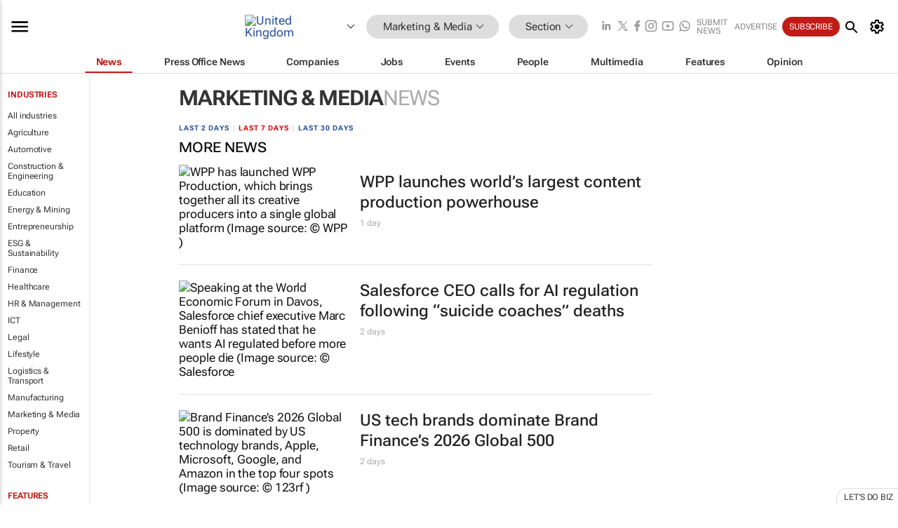

--- FILE ---
content_type: text/html; charset=utf-8
request_url: https://www.google.com/recaptcha/api2/aframe
body_size: 269
content:
<!DOCTYPE HTML><html><head><meta http-equiv="content-type" content="text/html; charset=UTF-8"></head><body><script nonce="OyRkUr0cD5MWJKG-EhjIQg">/** Anti-fraud and anti-abuse applications only. See google.com/recaptcha */ try{var clients={'sodar':'https://pagead2.googlesyndication.com/pagead/sodar?'};window.addEventListener("message",function(a){try{if(a.source===window.parent){var b=JSON.parse(a.data);var c=clients[b['id']];if(c){var d=document.createElement('img');d.src=c+b['params']+'&rc='+(localStorage.getItem("rc::a")?sessionStorage.getItem("rc::b"):"");window.document.body.appendChild(d);sessionStorage.setItem("rc::e",parseInt(sessionStorage.getItem("rc::e")||0)+1);localStorage.setItem("rc::h",'1769318569880');}}}catch(b){}});window.parent.postMessage("_grecaptcha_ready", "*");}catch(b){}</script></body></html>

--- FILE ---
content_type: image/svg+xml
request_url: https://www.bizcommunity.com/res/img/icon/mui-groups.svg
body_size: 377
content:
<svg xmlns="http://www.w3.org/2000/svg" height="24px" viewBox="0 -960 960 960" width="24px" fill="#000000"><path d="M40-256.92v-34.54q0-36.85 39.38-61.16 39.39-24.3 101.39-24.3 9.15 0 19.61.88 10.47.89 22.24 2.89-9.39 16.38-13.7 33.61-4.3 17.23-4.3 34.54v48.08H40Zm240 0v-45q0-24.18 14.04-44.21 14.04-20.02 41.42-34.64 27.39-14.61 63.81-21.92 36.42-7.31 80.42-7.31 44.85 0 81.27 7.31 36.42 7.31 63.81 21.92 27.38 14.62 41.31 34.64Q680-326.1 680-301.92v45H280Zm475.38 0v-47.85q0-19.14-4.19-36.07t-12.57-32.31q12.53-2 22.5-2.89 9.96-.88 18.88-.88 62 0 101 24.19t39 61.27v34.54H755.38Zm-434.23-40h317.93v-8.46q-2.31-28.47-46.66-46.54Q548.08-370 480-370t-112.42 18.08q-44.35 18.07-46.43 46.54v8.46Zm-140.59-117.7q-23.56 0-40.14-16.72-16.57-16.72-16.57-40.2 0-23.23 16.72-39.69 16.72-16.46 40.2-16.46 23.23 0 40.08 16.46 16.84 16.46 16.84 39.92 0 22.77-16.42 39.73-16.43 16.96-40.71 16.96Zm599.44 0q-23 0-39.96-16.96t-16.96-39.73q0-23.46 16.96-39.92t40.11-16.46q23.85 0 40.31 16.46t16.46 39.69q0 23.48-16.36 40.2-16.37 16.72-40.56 16.72ZM480.27-440q-36.42 0-62.19-25.58-25.77-25.57-25.77-62.11 0-37.27 25.57-62.48 25.58-25.22 62.12-25.22 37.27 0 62.48 25.14 25.21 25.13 25.21 62.29 0 36.42-25.13 62.19Q517.43-440 480.27-440Zm.11-40q19.7 0 33.5-14.19 13.81-14.2 13.81-33.89t-13.71-33.5q-13.71-13.81-33.98-13.81-19.31 0-33.5 13.72-14.19 13.71-14.19 33.98 0 19.3 14.19 33.5Q460.69-480 480.38-480Zm-.15 183.08ZM480-527.69Z"/></svg>